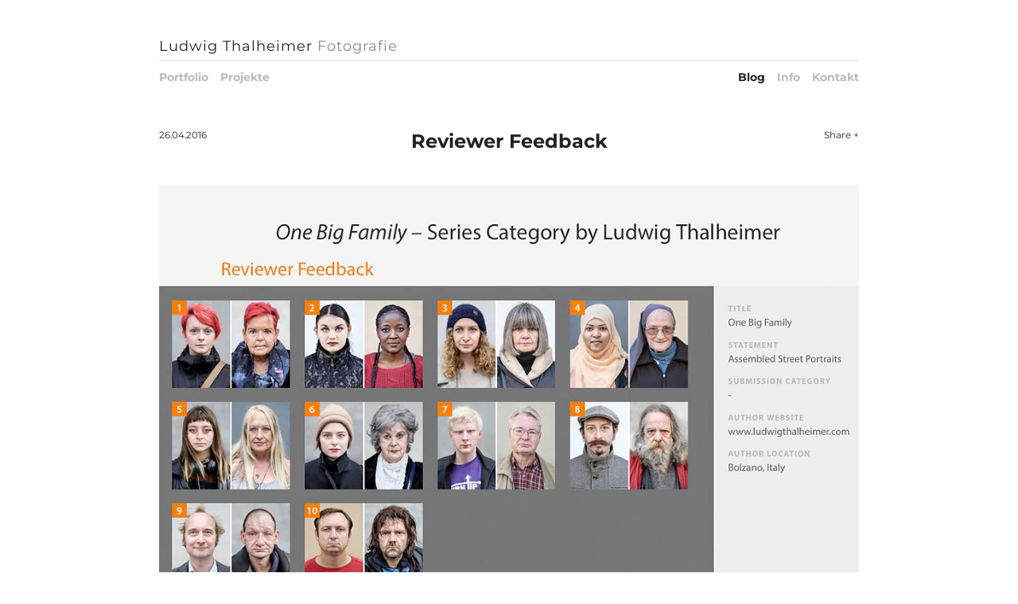

--- FILE ---
content_type: text/html; charset=UTF-8
request_url: https://ludwigthalheimer.com/essays/2016/04/reviewer-feedback/
body_size: 4327
content:
<!DOCTYPE html>
<html class="k-source-essay k-lens-essay">
<head>
	<meta charset="utf-8">
	<meta http-equiv="X-UA-Compatible" content="IE=edge,chrome=1">
	<meta name="viewport" content="width=device-width, initial-scale=1, minimum-scale=1, maximum-scale=1, minimal-ui">
	<!--ICONS -->
	<link rel="apple-touch-icon-precomposed" sizes="152x152" href="https://www.ludwigthalheimer.com/lth_152x152.png">
	<link rel="apple-touch-icon-precomposed" sizes="144x144" href="https://www.ludwigthalheimer.com/lth_144x144.png">
	<link rel="apple-touch-icon-precomposed" sizes="120x120" href="https://www.ludwigthalheimer.com/lth_120x120.png">
	<link rel="apple-touch-icon-precomposed" sizes="114x114" href="https://www.ludwigthalheimer.com/lth_114x114.png">
	<link rel="apple-touch-icon-precomposed" sizes="72x72" href="https://www.ludwigthalheimer.com/lth_72x72.png">
	<link rel="apple-touch-icon-precomposed" href="https://www.ludwigthalheimer.com/lth_57x57.png">
	<link rel="icon" href="https://www.ludwigthalheimer.com/favicon.ico">
	
	<meta name="description" content="Soeben erhalte ich das Reviewer Feedback zu meinem Beitrag bei den LensCulture Portrait Awards 2016 …" />
	<meta name="author" content="Ludwig Thalheimer" />
	<meta name="keywords" content="Ludwig Thalheimer, photography, photographer, Fotograf, fotografo, Fotografie, fotografia, portfolio, reportage, portrait, poträt, ritratto" />

	<link rel="stylesheet" type="text/css" href="/ludwigthalheimer/koken/app/site/themes/common/css/reset.css?0.22.24" />
	<link rel="stylesheet" type="text/css" href="/ludwigthalheimer/koken/storage/themes/elementary_LT/css/kicons.css" />
	<link rel="stylesheet" type="text/css" href="/ludwigthalheimer/koken/storage/themes/elementary_LT/css/kshare.css" />
	<link id="koken_settings_css_link" rel="stylesheet" type="text/css" href="/ludwigthalheimer/koken/settings.css.lens" /><link rel="stylesheet" href="/ludwigthalheimer/koken/storage/plugins/image-protector-8aad8046-67d9-2d65-cd95-c4e51b775923/plugin.css" type="text/css" />
	<link rel="canonical" href="https://ludwigthalheimer.com/ludwigthalheimer/koken/essays/2016/04/reviewer-feedback/">
	<title>Reviewer Feedback - Ludwig Thalheimer</title>
	<meta property="og:site_name" content="Ludwig Thalheimer <strong>Fotografie</strong>" />
	<meta property="og:title" content="Reviewer Feedback" />
	<meta property="og:description" content="Soeben erhalte ich das Reviewer Feedback zu meinem Beitrag bei den LensCulture Portrait Awards 2016 …" />
	<meta property="og:url" content="https://ludwigthalheimer.com/ludwigthalheimer/koken/essays/2016/04/reviewer-feedback/" />
	<meta property="og:type" content="website" />
	<meta property="og:image" content="https://ludwigthalheimer.com/ludwigthalheimer/koken/storage/cache/images/custom/20160426-Feedback-sv3-2-jpg/medium_large.1470726895.jpg" />
	<meta property="og:image:width" content="800" />
	<meta property="og:image:height" content="534" />
	<meta name="medium" content="article" />
	<meta name="twitter:card" content="summary_large_image" />
	<meta name="twitter:site" content="@LuThalheimer" />
	<meta name="twitter:creator" content="@LuThalheimer" />
	<meta name="twitter:image" content="https://ludwigthalheimer.com/ludwigthalheimer/koken/storage/cache/images/custom/20160426-Feedback-sv3-2-jpg/medium_large.1470726895.jpg" />

	<!--[if IE]>
	<script src="/ludwigthalheimer/koken/app/site/themes/common/js/html5shiv.js"></script>
	<![endif]-->
	<meta name="generator" content="Koken 0.22.24" />
	<meta name="theme" content="Elementary LT 1.4.11" />
	<link href="/ludwigthalheimer/koken/app/site/themes/common/css/mediaelement/mediaelementplayer.css?0.22.24" rel="stylesheet">

	<script src="//ajax.googleapis.com/ajax/libs/jquery/1.12.4/jquery.min.js"></script>
	<script>window.jQuery || document.write('<script src="/ludwigthalheimer/koken/app/site/themes/common/js/jquery.min.js"><\/script>')</script>
	<script src="/ludwigthalheimer/koken/koken.js?0.22.24"></script>
	<script>$K.location = $.extend($K.location, {"here":"\/essays\/2016\/04\/reviewer-feedback\/","parameters":{"page":1,"url":"\/essays\/2016\/04\/reviewer-feedback\/"},"page_class":"k-source-essay k-lens-essay"});</script>
	<link rel="alternate" type="application/atom+xml" title="Ludwig Thalheimer <strong>Fotografie</strong>: All uploads" href="/ludwigthalheimer/koken/feed/content/recent.rss" />
	<link rel="alternate" type="application/atom+xml" title="Ludwig Thalheimer <strong>Fotografie</strong>: Essays" href="/ludwigthalheimer/koken/feed/essays/recent.rss" />
	<link rel="alternate" type="application/atom+xml" title="Ludwig Thalheimer <strong>Fotografie</strong>: Timeline" href="/ludwigthalheimer/koken/feed/timeline/recent.rss" />
<script type="text/javascript">// <![CDATA[
	// Set to the same value as the web property used on the site
	var gaProperty = 'UA-54446880-1';
	 
	// Disable tracking if the opt-out cookie exists.
	var disableStr = 'ga-disable-' + gaProperty;
	if (document.cookie.indexOf(disableStr + '=true') > -1) {
	  window[disableStr] = true;
	}
	 
	// Opt-out function
	function gaOptout() {
	  document.cookie = disableStr + '=true; expires=Thu, 31 Dec 2099 23:59:59 UTC; path=/';
	  window[disableStr] = true;
	}
	</script>
<script src="/ludwigthalheimer/koken/storage/themes/elementary_LT/js/init.js"></script>
<script type="text/javascript">
	var _gaq = _gaq || [];
	_gaq.push(['_setAccount', 'UA-54446880-1']);
 	_gaq.push(['_trackPageview']);
 	_gaq.push(['_anonymizeIP', true]);
 	(function() {
	var ga = document.createElement('script'); ga.type = 'text/javascript'; ga.async = true;
	ga.src = ('https:' == document.location.protocol ? 'https://ssl' : 'http://www') + '.google-analytics.com/ga.js';
	var s = document.getElementsByTagName('script')[0]; s.parentNode.insertBefore(ga, s);
 	})();
	// For themes that use pjax or turbolinks
	$(window).on('page:change pjax:success', function() {
	_gaq.push(['_trackPageview']);
	});
</script>
</head>
<body class="k-source-essay k-lens-essay">

	<div id="wrapper">
	<div id="container">
	<header class="top">
	<h1><a href="/ludwigthalheimer/koken/" data-koken-internal>Ludwig Thalheimer <strong>Fotografie</strong></a></h1>
	</header>
	<div id="navbar" class="clearfix">
	<nav id="main">
	<ul class="k-nav-list k-nav-root "><li><a data-koken-internal title="Portfolio" href="/ludwigthalheimer/koken/">Portfolio</a></li><li><a data-koken-internal title="Projekte" href="/ludwigthalheimer/koken/sets/projekte/">Projekte</a></li></ul>	</nav>
	<nav id="secondary" >
	<ul class="k-nav-list k-nav-root "><li><a class="k-nav-current" data-koken-internal title="Blog" href="/ludwigthalheimer/koken/essays/">Blog</a></li><li><a data-koken-internal title="Info" href="/ludwigthalheimer/koken/pages/biografie/">Info</a></li><li><a data-koken-internal title="Kontakt" href="/ludwigthalheimer/koken/pages/kontakt/">Kontakt</a></li></ul>	</nav>
	</div>

<div id="layout">
	
	
	<div class="ccol">
	<article>
	<header class="content">
	
	<div class="right">
	<span class="wrap last share">
	    <div class="share_content">
<span class="share_button">Share</span>
<div class="kshare">
	<input type="text" class="kshare-input" value="https://ludwigthalheimer.com/ludwigthalheimer/koken/essays/2016/04/reviewer-feedback/" />
	<ul class="kshare-items">
	<li>
    	<a href="https://twitter.com/intent/tweet?text=Reviewer+Feedback&url=https%3A%2F%2Fludwigthalheimer.com%2Fludwigthalheimer%2Fkoken%2Fessays%2F2016%2F04%2Freviewer-feedback%2F&via=LuThalheimer" class="share-twitter" title="Share Reviewer+Feedback on Twitter"><i class="kicon-twitter"></i></a>
    	</li>
    	<li>
   	 <a href="https://www.facebook.com/sharer.php?u=https%3A%2F%2Fludwigthalheimer.com%2Fludwigthalheimer%2Fkoken%2Fessays%2F2016%2F04%2Freviewer-feedback%2F" class="share-facebook" title="Share Reviewer+Feedback on Facebook"><i class="kicon-facebook"></i></a>
   	</li>
   	<li>
    	<a href="http://pinterest.com/pin/create/button/?url=https%3A%2F%2Fludwigthalheimer.com%2Fludwigthalheimer%2Fkoken%2Fessays%2F2016%2F04%2Freviewer-feedback%2F" class="share-pinterest" title="Share Reviewer+Feedback on Pinterest"><i class="kicon-pinterest"></i></a>
    	</li>
    	<li>
    	<a href="http://www.tumblr.com/share/photo?source=https%3A%2F%2Fludwigthalheimer.com%2Fludwigthalheimer%2Fkoken%2Fstorage%2Fcache%2Fimages%2Fcustom%2F20160426-Feedback-sv3-2-jpg%2Fmedium_large.1470726895.jpg&caption=%3Cp%3E%3Cstrong%3E%3Ca href=&quot;https%3A%2F%2Fludwigthalheimer.com%2Fludwigthalheimer%2Fkoken%2Fessays%2F2016%2F04%2Freviewer-feedback%2F&quot; title=&quot;Reviewer+Feedback&quot;%3EReviewer+Feedback%3C/a%3E%3C%2Fstrong%3E%3C%2Fp%3E%3Cp%3ESoeben+erhalte+ich+das+Reviewer+Feedback+zu+meinem+Beitrag+bei+den+LensCulture+Portrait+Awards+2016+%E2%80%A6%3C%2Fp%3E&click_thru=https%3A%2F%2Fludwigthalheimer.com%2Fludwigthalheimer%2Fkoken%2Fessays%2F2016%2F04%2Freviewer-feedback%2F" class="share-tumblr" title="Share Reviewer+Feedback on Tumblr"><i class="kicon-tumblr"></i></a>
    	</li>
    	<li>
    	<a href="https://plus.google.com/share?url=https%3A%2F%2Fludwigthalheimer.com%2Fludwigthalheimer%2Fkoken%2Fessays%2F2016%2F04%2Freviewer-feedback%2F" class="share-google" title="Share Reviewer+Feedback on Google+"><i class="kicon-gplus"></i></a>
    	</li>
    </ul>
</div>
</div>
	</span>
	</div>
	
	<span class="wrap first">
	<time datetime="2016-04-26T20:00:00+02:00" >
	26.04.2016
</time>
	</span>
	
	</header>
	<h2 class="essay_title">
	<a href="/ludwigthalheimer/koken/essays/2016/04/reviewer-feedback/" class="k-nav-current" title="View Reviewer Feedback" data-koken-internal>Reviewer Feedback</a>
	</h2>
	<figure class="k-content-embed">
	<div class="k-content">
	<noscript>
	<img width="100%" alt="20160426-Feedback-sv3-2.jpg" data-lazy-fade="400" class="k-lazy-loading" src="https://ludwigthalheimer.com/ludwigthalheimer/koken/storage/cache/images/custom/20160426-Feedback-sv3-2-jpg/large.1470726895.jpg" />
</noscript>
<img data-alt="20160426-Feedback-sv3-2.jpg" data-lazy-fade="400" class="k-lazy-loading" data-visibility="" data-respond-to="width" data-presets="tiny,60,40 small,100,67 medium,480,320 medium_large,800,534 large,1000,667 xlarge,1000,667 huge,1000,667" data-base="/ludwigthalheimer/koken/storage/cache/images/custom/20160426-Feedback-sv3-2-jpg/" data-extension="1470726895.jpg"/>
	
	</div>
	</figure><p class="">Soeben erhalte ich das Reviewer Feedback zu meinem Beitrag bei den LensCulture Portrait Awards 2016 / <i style="font-size: 1em;">Ho appena ricevuto il feedback sulla mia partecipazione ai LensCulture Portrait Awards 2016:</i></p><p class=""><i><br>Hello Ludwig. It is a pleasure to review “One Big Family.” This is a witty and well done set of street portraits. Your aesthetic is clean, consistent and quite beautiful. Your concept is intriguing and really solid.
I have a few comments and suggestions:
Your idea is very evident to me. I like it a lot. There are some outstanding subtleties in this project (please see my paragraph below). I personally believe those subtleties resonate well upon a good viewing. However, since reviewers in these contests are looking at thousands of photos, I recommend offering them a little more information in the statement to help lead them to your idea quicker. I’m not suggesting you offer too much, but enough so that they can make the connections you are seeking.
Once you lay the groundwork for your concept (the relationship between the subjects in the left and right pane), I would recommend really challenging - as in looking further for these beautiful and odd connections that really tie us together into “one big family”- the connections between the left and right people. For example, I love 2 and 4 because you are creating connections across race and religious identities. Perhaps you are doing a little bit of a crossover of class/wealth in 9 and 10. I like those a lot too. Of course you are doing age too.
I even like the diptychs where I can’t see the connection between the two subjects. For example, 3. I don’t get that one. But I like that I don’t get it because it makes me feel like there is something that I am not able to see but that is probably there (since you have succeeded so well in the others). That’s a fascinating concept and a nice idea to pepper in throughout the larger series (as in, when you complete this series and it is made up of 20+ images... I’m guessing).
Also, I would mention somewhere in your statement or captions how you would exhibit these works. Are they prints? If so, what size? What are they printed on? i.e. digital inkjet on photo rag, or something to that effect. If you do this, you will give jurors a better sense of how they can envision this work in their world... and even if you don’t win a contest you may get interested curators or galleries to pursue your work.
I recommend continuing this body of work and once you have 15-20 of these images you could consider attending some of the portfolio reviews I have listed below. This type of work is perfect for galleries and museums. Also, not sure if you are interested in commercial/advertising work, but I recommend showing your work around in this capacity too (if you aren’t already). I also recommend considering making a small book of these images. There are many on demand publishing websites that could help you produce a really nice book.
It was a pleasure to review your images; they are excellent. Best of luck!</i><br></p>
	<div class="meta">
	
	
</div>

</article>
	<div class="paginate">
	<span class="fright">
	<a href="/ludwigthalheimer/koken/essays/2016/04/bild-der-woche/" class="paginate rarr" title="Read Bild der Woche" data-koken-internal>Bild der Woche</a>
	</span>
	<a href="/ludwigthalheimer/koken/essays/2016/03/in-skopje/" class="paginate larr" title="Read In Skopje" data-koken-internal>In Skopje</a>
	</div>
	
	<div id="kdiscuss">
	
	</div>
	
	</div>
	
</div>
<script src="/ludwigthalheimer/koken/app/site/themes/common/js/sharelite.js?0.22.24"></script>
	</div>	<!-- close container -->
	</div>	<!-- close wrapper -->
	<footer class="bot">
	
	<div id="copyright">
	© Ludwig Thalheimer	</div>
	<nav id="footer">
	<ul class="k-nav-list k-nav-root "><li><a data-koken-internal title="Impressum" href="/ludwigthalheimer/koken/pages/impressum/">Impressum</a></li></ul>	</nav>

	</footer>
	<script src="/ludwigthalheimer/koken/app/site/themes/common/js/share.js?0.22.24"></script>
	<a href="#" id="toTop"></a>
<script src="/ludwigthalheimer/koken/storage/plugins/image-protector-8aad8046-67d9-2d65-cd95-c4e51b775923/plugin.js"></script>
<script type="text/javascript">ImageProtect({
	size: '480',
	states: {
	menu: '1',
	overlay: '1',
	visibility: '1'
	},
	menu: {
	copyright: {
	message: 'Ludwig Thalheimer',
	prepend: '1'
	},
	message: 'Die Inhalte und Werke auf diesen Seiten unterliegen dem Urheberrecht. Falls Sie Bilder redaktionell oder kommerziell nutzen möchten, kontaktieren Sie mich bitte unter: thalheimer@lupe.it',
	size: 11
	},
	theme: 'auto',
	shadow: '1',
	radius: '1',
	pinterest: ''
});</script></body>
</html>


--- FILE ---
content_type: text/css;charset=UTF-8
request_url: https://ludwigthalheimer.com/ludwigthalheimer/koken/settings.css.lens
body_size: 6250
content:
/*
Title:			Elementary Theme LT
Author:			Sebastian Ross

/* GENERAL STYLES
----------------------------------------------- */

@font-face {
  font-family: 'Montserrat';
  src: url('/ludwigthalheimer/koken/storage/themes/elementary_LT/font/Montserrat-Regular.ttf');
  font-weight: normal;
  font-style: normal;
}

@font-face {
  font-family: 'Montserrat';
  src: url('/ludwigthalheimer/koken/storage/themes/elementary_LT/font/Montserrat-Bold.ttf');
  font-weight: bold;
  font-style: normal;
}

@font-face {
  font-family: 'Merriweather';
  src: url('/ludwigthalheimer/koken/storage/themes/elementary_LT/font/Merriweather-Regular.ttf');
  font-weight: normal;
  font-style: normal;
}


html, body {
  height: 100%;
}

html {
	font-size:87.5%; /* 14 */
}

body {
	line-height:1.5; /* 21 */
	background:#ffffff;
	color:#424242;
	text-align:center;
	text-rendering:optimizeLegibility;
	-webkit-font-smoothing: subpixel-antialiased;
	-webkit-text-size-adjust: 100%;
	font-family: 'Merriweather', Helvetica, Arial, sans-serif;
	-webkit-font-smoothing: antialiased;
	-moz-osx-font-smoothing: grayscale;
}


.clearfix:after {
    visibility: hidden;
    display: block;
    content: "";
    clear: both;
    height: 0;
}
* html .clearfix             { zoom: 1; } /* IE6 */
*:first-child+html .clearfix { zoom: 1; } /* IE7 */

img {
	-ms-interpolation-mode: bicubic;
	vertical-align: bottom;
}

.logo {

}

img.custom_logo {
	max-width:100%;
	height:auto;
}

.hide { display: none; }
.clear { clear: both; }
.fright { float:right; }

hr {
	clear: both;
	border:0;
	height:1px;
	background:#dedede;
	margin-bottom:1.6364rem;
}


/* ----- LINKS ----- */

a, a:link, a:visited {
	text-decoration:none;
	color:#222222;
	-webkit-transition:color 200ms linear;
	-moz-transition:color 200ms linear;
	transition:color 200ms linear;
	
	
	
}

a:hover {
	color:#222222;
}

a.disabled, a.disabled:hover {
	cursor:default;
	text-decoration:none;
	color:#424242;
}

/* to forcefully use root color */
a.norm {
	color:#222222 !important;
}

a.tag {
	display:inline-block;
	border:1px solid #dedede;
	padding:0 5px;
	margin:0 1px 7px 0;
	-webkit-transition:color 200ms linear, border-color 200ms linear;
	-moz-transition:color 200ms linear, border-color 200ms linear;
	transition:color 200ms linear, border-color 200ms linear;
}

a.tag:before {
	content:"#";
}

a.tag:hover {
	border-color:#222222;
}

a.paginate.disabled {
	opacity:0;
}

p a{
	border-bottom: 2px solid #dedede;
	border-left: 2px solid transparent;
	border-right: 2px solid transparent;
	background: transparent;
}

p a:hover{
	background: #dedede;
	border: 2px solid #dedede;
	border-top: 4px solid #dedede;
}


.rarr:after {
	content:" ›";
}

.larr:before {
	content:"‹ ";
}


/* ----- HEADERS ----- */

h1,h2,h3,h4,h5,h6 {
	font-family: 'Montserrat', Helvetica, Arial, sans-serif;
	font-weight:bold;
	color:#222222;
}

h1 a,h2 a,h3 a,h4 a,h5 a,h6 a {
	
	font-weight:bold;
	color:inherit;
}

h1 {
	/* 18 */
	font-size:1.285rem;
	line-height:1.166rem;
}

h2 {
	/* 16 */
	font-size:1.142rem;
	line-height:1.313rem;
	margin-bottom:1.313rem;
	margin-top:1.313rem;
}

h3 {
	/* 14 */
	font-size:1rem;
	line-height:1.5rem;
	margin:1rem 0;
}

h3 a span {
	color:#424242;
	font-weight:normal;
}

h4 {
	/* 13 */
	font-size:.929rem;
	line-height:1.615rem;
	margin:1rem 0 0.6rem;
}

h5 {
	/* 12 */
	font-size:.875rem;
	line-height:1.75rem;
}

h6 {
	/* 11 */
	font-size:.786rem;
	line-height:1.909rem;
}

span.tagline {
	display:block;
	margin-bottom:4px;
	font-size:.857rem;
}

h3.tag:before, h4.tag:before {
	content:"#";
}

/* ----- GENERAL TEXT ----- */

p {
	margin-bottom:1rem;
}

em {
	font-style:italic;
}

b, strong { font-weight:bold; }
em, i { font-style:italic; }

blockquote {
	color:#color_bq;
	border-bottom: 1px solid #dedede;
	border-top: 1px solid #dedede;
	padding:10px 25px;
	margin-bottom:1.5em;
	font-style:italic;
}

blockquote p {
	margin-bottom:0;
}

ol.inline-links li {
	float:left;
}

ol.inline-links.tags li {
	margin:0 5px 2px 0;
}

p.t-caption {
	margin-bottom:0;
	overflow:hidden;
	white-space: nowrap;
	text-overflow:ellipsis;
}

p.meta-links {
	font-size:.875rem;
}

p.meta-links, p.meta-links a:link, p.meta-links a:visited {
	color:#868686;
}

p.meta-links a:hover {
	color:#222222;
}

img.k-lazy-loading {
	background: url(/ludwigthalheimer/koken/storage/themes/elementary_LT/css/white/spinner.gif) center center no-repeat;
	background: url(/ludwigthalheimer/koken/storage/themes/elementary_LT/css/img/light_spinner.gif) center center no-repeat;
}

section {
	display:block;
	clear:both;
}

.filter_count {
	color:#424242;
	font-weight:normal;
	font-size:.786rem;
}

.filter_count a, .filter_count a:link {
	color:#424242;
	font-weight:normal;
}

.filter_count a:hover {
	color:#222222;
}

/* HEADER (GLOBAL)
----------------------------------------------- */

header.top {
	width:100%;
	margin:0;
	position:relative;
}

header.top h1 {
	margin-bottom:0;
	font-size:18px;
	font-weight:400;
	letter-spacing: 1px;
	line-height: 2;
}

header.top h1 a:link, header.top h1 a:visited, header.top h1 a:active {
	color:inherit;
	font-weight:inherit;
}

header.top span.tagline {
	display:block;
}

header.content {
	font-weight:normal;
	font-size:0.84rem;
	
	margin-bottom:1.4rem;
}
header.content .right {
	float:right;
	display:block;
}
header.content ul.social-links {
	margin:-3px 0 0 0 !important;
	padding:0 !important;
}
header.content ul.social-links a {
	font-size:12px;
}
header.content a {
	color:inherit;
}
header.content a:hover {
	color:#222222;
}
header.content a.disabled:hover {
	color:inherit;
}
header.content span.edge_right {
	border-right:1px solid #dedede;
	padding-right:2px;
	display:inline-block;
}
header.content span.edge_left {
	border-left:1px solid #dedede;
	padding-left:2px;
	display:inline-block;
}
header.content span.wrap {
	padding:0 6px 6px;
	display:inline-block;
}
header.content span.wrap.first {
	padding-left:0;
}
header.content span.wrap.first.featured {
	padding-left:6px;
}
header.content span.wrap.last {
	padding-right:0;
}

header.content ul.detail-nav li {
	display:inline-block;
}

/* used for page headers */
header.page {
	
}

/* TOP NAV
----------------------------------------------- */

nav{
	font-family: 'Montserrat', Helvetica, Arial, sans-serif;
	font-weight: 400;

}

#navbar{
	width: 100%;
	border-top:1px solid #dedede;
}

nav#main {
	width:auto;
	float: left;
	margin:0;
	padding:0.6em 0;
	
}

nav#main ul li {
	display:inline-block;
	list-style:none;
	line-height:1.8;
	margin-right:15px;
}

nav#main ul.k-nav-root li{
	position: relative;
}

nav#main ul.k-nav-root li ul{
	position: absolute;
	top: 24px;
	left: 0px;
	color: pink;
	width: 480px;
}


nav#main ul li:last-child { margin-right:0; }

nav#main a, nav#main a:link, nav#main a:visited {
	color:#bbbbbb;
	font-weight:bold;
}

nav#main a:hover {
	color:#222222;
}

nav#main a.k-nav-current {
	
	color:#222222;
}

/* SECONDARY NAV
----------------------------------------------- */

nav#secondary {
	width:auto;
	float: right;
	margin:0 ;
	padding:0.6em 0;
	
}

nav#secondary ul li {
	display:inline-block;
	list-style:none;
	line-height:1.8;
	margin-right:15px;
}

nav#secondary ul li:last-child { margin-right:0; }

nav#secondary a, nav#secondary a:link, nav#secondary a:visited {
	font-weight:bold;
	color:#bbbbbb;
}

nav#secondary a:hover {
	color:#222222;
}

nav#secondary a.k-nav-current {
	
	color:#222222;
}


div#crumbs {
	color:#424242;
	margin-bottom:2rem;
}

div#crumbs a {
	font-size:.857rem;
	color:#424242;
}

div#crumbs a:hover {
	color:#222222;
}

/* FOOTER (GLOBAL)
----------------------------------------------- */



footer.bot {
	height: 50px; 
	width: 880px;
	
	-webkit-box-sizing: border-box; /* Safari/Chrome, other WebKit */
	-moz-box-sizing: border-box;    /* Firefox, other Gecko */
	box-sizing: border-box;         /* Opera/IE 8+ */

  	margin: 0 auto;
  	margin-top: -50px; 
	padding:5px 0;
	
	border-top:1px solid #dedede;
	font-size:.857rem;
	clear: both;
}

footer.bot ul {
	margin:0 0 1rem 0;
}

footer.bot li {
	display:inline-block;
	margin:0 10px 0 0;
}



#copyright{
	float: left;
	font-family: 'Montserrat', Helvetica, Arial, sans-serif;
	
}

nav#footer{
	float: right;
	text-align: right
}

nav#footer li{
	margin: 0 0 0 10px;
}


nav#footer .k-nav-list li a{
	color:#bbbbbb;
		
}

nav#footer .k-nav-list li a:hover{
	color:#222222;
}

nav#footer .k-nav-list li a.k-nav-current{
	color:#222222;
}




/* PAGE STRUCTURE
----------------------------------------------- */
article{
	margin-top: 42px;
		
}

article b{
	font-family: 'Montserrat', Helvetica, Arial, sans-serif;
	font-size: 1.25em;
	font-weight: normal;
}

.head_title{
	margin-top: 42px;
}

.essay_title{
	
	text-align:center;

}

h2.essay_title{
    font-size: 24px;
}

#wrapper{
	width: 100%;
	height: auto;
    min-height: 100%;
}

#container {
	width: 880px;
	height: auto;
	min-height: 100%;
		
	-webkit-box-sizing: border-box; /* Safari/Chrome, other WebKit */
	-moz-box-sizing: border-box;    /* Firefox, other Gecko */
	box-sizing: border-box;         /* Opera/IE 8+ */
    
	margin:0 auto;
	  /* equal to footer height */
	
	
	padding-top: 40px;
	padding-bottom: 50px;
    
	text-align:left;
	
	
}

#container:after {
    content: ".";
	display: block;
	height: 0;
	clear: both;
	visibility: hidden;
}




.head {
	position:relative;
	float:left;
	width:100%;
	margin-bottom:1rem;
	clear:both;
}

.head h2 {
	display:inline-block;
	margin:0 5px 0 0;
	
}

.head_title h2{
	font-size: 24px;
	
}

.head p:first-child {
	margin-top:2rem;
}

.head section {
	margin:0 0 24px 0;
}

.head div.notes {
	float:right;
	width:176px;
}

.head div.text {
	font-size:0.750rem;
	width:620px;
}

.head.lcol {
	width:650px;
}

.head.lcol h2 {
	width:570px;
}

.head.mcol {
	width:645px;
}

ul.block_list {
	display:block;
}

ul.block_list li {
	display:block;
	margin-bottom:1rem;
	width:100%;
}

#album_description{
	margin-bottom: 2em;
}

#album_description p{
	max-width: 720px;
}

/* ----- LAYOUT: TWO COL ----- */


#hero{
	margin-top: 24px;
	margin-bottom: 3rem;
	background-color: #eaeaea;
}

div#twocol {
	float:left;
}

div.mcol {
	width:645px;
	float:left;
	margin-right:35px;
}

div.rcol {
	float:left;
	width:200px;
}

div.rcol section {
	margin-bottom:1rem;
	display:block;
}

div#twocol hr:last-child {
	display:none;
}

aside {
	font-size:87%;
}

aside section h4 {
	margin-top:0;
	margin-bottom:0.5rem;
}

aside section h4 span {
	color:#424242;
	font-weight:normal;
}

/* bring it back to thumbnails */
aside .thumb + h4 {
	margin-top:1rem;
}

aside section p:last-child {
	margin-bottom:0;
}

aside header.content {
	margin-top:2rem;
}

aside section:first-child header.content {
	margin-top:0;
}

/* ----- LAYOUT: TWO COL ESSAYS ----- */

div#twocol article {
	float:left;
	width:100%;
	margin-bottom:1.6364rem;
}

div#twocol article div.mcol {
	float:left;
}

div#twocol article div.rcol {
	float:left;
	width:200px;
	margin-left:30px;
}

div#twocol article div.lcol {
	float:left;
	width:200px;
	margin-right:30px;
	font-size:.857rem;
}

body.k-source-essay div#twocol article {
	margin-bottom:0;
}

aside a:link,
aside a:visited,
aside a:active {
	color:inherit;
}

aside a.norm:link,
aside a.norm:visited,
aside a.norm:active {
	color:#222222;
}

aside a:hover {
	color:#222222;
}

/* Triple column Layout */


.tricol {
	width:270px;
	display:inline-block;
	vertical-align:top;
	margin:0 30px 2em 0;
	
}

.tricol:nth-child(3n) { margin-right:0; }
	
.tricol h2{
	font-size: 17.5px;
	margin-bottom: 12px;
}	



/* CONTENT
----------------------------------------------- */

.content_image{
	position: relative;
	width: auto;
	display: inline-block;
}

/* Prev next overlay */
.prev_next_overlay{
	position: absolute;
	top: 0px;
	left: 0px;
	width: 100%;
	height: 100%;
	z-index: 1001;
	pointer-events: none;
}

.prev_next{
	height: 100%;
	width: 25%;
	
	font-size: 0;
	text-indent: -3000;
	
	pointer-events: all;
	background-color: transparent;

}

.prev_arrow{
	float: left;
	
}
.prev_arrow:hover{
	background-image: url(/ludwigthalheimer/koken/storage/themes/elementary_LT/css/img/arrow_left.png);
	background-repeat: no-repeat;
	background-position: 10% center;
	/*background-color:rgba(0,0,0,0.1);*/
}
.next_arrow{
	float: right;
	
}
.next_arrow:hover{
	background-image: url(/ludwigthalheimer/koken/storage/themes/elementary_LT/css/img/arrow_right.png);
	background-repeat: no-repeat;
	background-position: 90% center;
	/* background-color:rgba(255,255,255,0.1);*/
}

ol.thumbs {
	clear:left;
	float:left;
}

ol.thumbs li {
	width:270px;
	display:inline-block;
	vertical-align:top;
	margin:0 30px 2em 0;
	
}
ol.thumbs li {
	
	opacity: 1;
	-webkit-transition: opacity .15s ease-in-out;
    -moz-transition: opacity .15s ease-in-out;
    -ms-transition: opacity .15s ease-in-out;
    -o-transition: opacity .15s ease-in-out;
    transition: opacity .15s ease-in-out;
}

ol.thumbs li:hover{
	opacity: 0.75;
	
}

ol.thumbs li:nth-child(3n) { margin-right:0; }

ol.thumbs li a.thumb {
	display:block;
	text-align:center;
	margin-bottom:0.5rem;
	background-color: #eaeaea;
}
.thumb img{
	display: block;
}
ol.thumbs li p {
	font-size:.929rem;
	margin:0;
}

ol.thumbs li time {
	display:block;
	margin-top:1rem;
	margin-bottom:-1rem;
	font-size:.786rem;
	line-height:1.909rem;
}

/* ----- ALBUM DETAIL ----- */

div.ad-meta {
	font-size: .857rem;
}

div.ad-meta div {
	display:inline-block;
	margin:0 2rem 1.6364rem 0;
}

div.ad-meta h6 {
	margin-bottom:4px;
}

div.ad-meta a:link,
div.ad-meta a:visited,
div.ad-meta a:active {
	color:inherit;
}

div.ad-meta a:hover {
	color:#222222;
}

/* ----- CONTENT.LENS ----- */

div#twocol div.mcol div.content {
	text-align: left;
	margin-bottom:1.6364rem;
}

body.k-source-content a.mag {
	cursor: url(/ludwigthalheimer/koken/storage/themes/elementary_LT/css/img/magnify.cur), -moz-zoom-in;
}

body.k-source-content a.mag + p:first-child {
	margin-top:2rem;
}


section.view-album{
	margin-right: -10px;
	padding-left: 8px;
}
ol.thumb-strip {
	list-style:none;
	margin-bottom:1em;
	
}

ol.thumb-strip li {
	display:inline-block;
	margin:0 3px 6px 0;
	width:60px;
}

ol.thumb-strip li:last-child {
	margin-right:0;
}

ol.thumb-strip li img {
	-khtml-opacity: 0.2 !important;
	-moz-opacity: 0.2 !important;
	opacity:0.2 !important;
	-webkit-transition:opacity 300ms linear;
	-moz-transition:opacity 300ms linear;
	transition:opacity 300ms linear;
}

ol.thumb-strip li img.current, ol.thumb-strip li img:hover {
	-khtml-opacity: 1 !important;
	-moz-opacity: 1 !important;
	opacity:1 !important;
}

ol.data {
	overflow:auto;
}

ol.data li {
	clear:left;
	float:left;
	margin-bottom:2px;
}

ol.data li span.label {
	display:block;
	float:left;
	width:80px;
	margin-right:5px;
}

ol.data li span.value {
	float:left;
	display:block;
	width:115px;
}

img.content_main {
	max-height:700px;
	
}

/* ----- ESSAYS ----- */


#featured_essays{
	padding-top: 30px;
	padding-bottom: 40px;
	border-top: 1px solid #dedede;
	
	text-align: center;
}

.bloglink{
	display: inline-block;
	
	margin: 0 auto;
	margin-top: -30px;
	text-align: center;
}

#featured_essays article.tricol{
	border-bottom: none;
	text-align: left;
}

time, .share_button, .paginate{
	font-family: 'Montserrat', Helvetica, Arial, sans-serif;
	color:#222222;
}

body.k-source-essay .k-content {
	margin-bottom:20px;
	margin: 0 auto;
	background-color: #eaeaea;
}

body.k-source-essay p{
	width: 75%;
	margin: 0 auto;
	margin-bottom: 1rem;
}

body.k-source-essay .essay_title{
	
	max-width: 75%;
	margin: 0 auto;
	margin-top: -40px;
	margin-bottom: 40px;
	
	line-height: 1.2em;
}

/* --- ESSAY LIST --- */

article.tricol{
	
	border-bottom: 1px solid #dedede;
	padding-bottom: 42px;
}

article.tricol .k-content-embed {
	margin-bottom:1.6364em;
	margin: 0 auto;
	background-color: #eaeaea;
}



article.tricol img{
	display: block;
	width: 100%;
	height: auto;
	
}

article.tricol .featured_image{
	display: block;
	background-color: #eaeaea;
	margin-bottom: 16px;
	
	max-height: 173px;
}


/* --- ESSAY SINGLE --- */

body.k-source-essay article{
		
}

.readmore{
	text-align:center;
	display: block;
	padding-top: 1em;
}

article hr {
	clear:left;
	height:0;
	border:0;
	padding:0;
	margin:0;
}

article header {
	margin-bottom:2em;
}

article header h2 {
	margin-top:1em;
}

article b{
	color: #000;
}
article p, article ul, article ol {
	margin-bottom: 1rem;
}

article ul {
	list-style:disc;
	list-style-position: inside;
}

article ol {
	list-style:decimal;
	list-style-position: inside;
}

.k-content-embed {
	margin-bottom:1.6364em;
}

.k-content-text {
	padding:1em;
	margin:0 0 1em;
	font-size: .857em;
	background: transparent;
}

.k-content img {
	max-width:100%;
}

.k-content-title {
	margin:0 5px 0 0;
	display:block;
	color:#222222;
}

.k-content-caption {}

div.essay-entry {
  	margin-bottom: 2.76rem;
}

div.essay-head {
	margin-bottom: 1.636rem;
}

div.essay-entry h2 {
	margin:0;
}

div.essay-img {
	margin:0 0 1.636rem 0;
}

div.essay-img-caption {
	margin-top:0.6em;
}

aside h6 {
	margin-bottom:0.6em;
}

aside h6 span {
	font-weight:normal;
}

div.essay-pag {
	margin-top:4em;
}

div.essay-pag ul {
	list-style:none;
	display:table;
	width:100%;
}

div.essay-pag ul li {
	display:table-row;
}

div.essay-pag span.cell {
	display:table-cell;
	width:50%;
}

div.essay-pag span.cell.right {
	text-align:right;
}

/* ----- PAGINATION ----- */

div.paginate {
	float:left;
	clear:left;
	width:100%;
	text-align:left;
	position:relative;
	padding-top:1rem;
	margin-top:2rem;
	white-space: nowrap;
}

div.paginate ol {
	list-style:none;
	float:left;
}

div.paginate ol li {
	display:inline;
}

div.paginate a {
	padding:0 3px;
	font-weight:normal;
	color:inherit;
	font-size:0.85rem;
}

div.paginate a:first-child {
	padding-left:0;
}

div.paginate a.k-pagination-current {
	cursor:default;
	color:#222222;
	font-weight:bold;
}

div.paginate li.prev {
	padding-right:10px;
}

div.paginate li.next {
	padding-left:10px;
}

div.paginate ol.num li:last-child:after {
	content:none;
}

div.paginate span.count {
	font-size:0.750em;
	float:right;
	padding:1px 0;
}

/* ----- HOME ----- */

.k-source-index section, .k-source-index section hr {
	margin-bottom:1.313em;
}

#home-slideshow-text {
	margin-top:1.313em;
}

#home-slideshow-title {
	display:inline-block;
	margin:0;
	padding:0;
}

#home-slideshow-caption {
	font-size:0.857em;
}

#home-slideshow {
	position: relative;
}

#ss_spinner {
	background:#ffffff url(/ludwigthalheimer/koken/storage/themes/elementary_LT/css/white/spinner.gif) center center no-repeat;
	width:24px;
	height:24px;
	position:absolute;
	left:50%;
	top:50%;
	margin-left:-12px;
	margin-left-12px;
	z-index:999;
	opacity: 0;
	-webkit-transition: opacity 0.5s;
	-moz-transition: opacity 0.5s;
	-o-transition: opacity 0.5s;
	transition: opacity 0.5s;
}

#ss_spinner.loading {
	opacity: 1;
}

/* ----- ARCHIVES ----- */

body.k-source-archives section {
	clear:both;
	margin-bottom:2em;
	overflow:auto;
}

div.essay-previews ol {
	list-style:none;
}

div.essay-previews ol li {
	width:49%;
	display:inline-block;
	-moz-box-sizing: border-box;
    -webkit-box-sizing: border-box;
    box-sizing: border-box;
	vertical-align:top;
	padding:0 30px 1em 0;
	margin:0;
}

div.essay-previews ol li:last-child {
	padding-right:0;
}

div.essay-previews p {
	font-size:0.857rem;
}

div.essay-previews time {
	font-size:0.750rem;
}

/* ----- IMAGES ----- */

.bitcon:link, .bitcon:visited, .bitcon:hover, .bitcon:active {
	padding-left:18px;
	background-color:transparent;
	background-repeat:no-repeat;
	background-position:0 0;
}

a.icon {
	display:inline-block;
	background-color:transparent;
	background-position:0 50%;
	background-repeat:no-repeat;
	padding-left:12px;
	margin-right:2px;
}

/* ----- SOCIAL LINKS ----- */

.social-links li {
	display:inline-block;
}

.social-links li a:hover {
	text-decoration:none !important;
}

.social-links li a {
	font-size:13px;
	padding:0 1px;
}

.social-links li:first-child a {
	padding-left:0;
}

.social-links li:last-child a {
	padding-right:0;
}

.social-links li a.share-facebook {
	padding-left:2px;
}

.social-links li a.share-tumblr {
	padding-left:0px;
}

.social-links li a.share-google {
	padding-left:3px;
}

.share_button:after {
	content:" +";
}

.share_button:hover, .share_button.active {
	color:#222222;
}

/* ----- TAGS/CATS INDEX ----- */

ol.meta_list li h3, ol.meta_list li h4 {
	margin:0;
	padding:0;
	display:inline-block;
}

ol.meta_list li a {
	display:block;
	padding:0.75rem 0;
	width:100%;
	border-bottom:1px solid #dedede;
}

ol.meta_list li:first-child a {
	padding-top:0;
}

ol.meta_list li:last-child a {
	border-bottom:0;
}

ol.meta_list li span.count {
	float:right;
	font-size:.875rem;
	line-height:1.6rem;
}

ol.meta_list li a span.count {
	color:#424242;
}

ol.meta_list li a:hover span.count {
	color:#222222;
}

aside ol.meta_list li a {
	padding:0.5rem 0;
}

/* ----- TIMELINE ----- */

.kevent {
	margin-bottom:30px;
}

.kevent h3.featured:before {
	content: '★';
}

ul.k-mosaic.edge > li {
	margin:8px 8px 0 0;
}

/* ----- DISCUSSIONS ----- */

#kdiscuss {
	margin-top:2rem;
	float:left;
	clear:left;
	width:100%;
	position:relative;
}

/* ----- SOCIAL ----- */

.social {
	display:inline-block;
	float:right;
}

.social span {
	display:inline-block;
	line-height:0;
	font-size:0;
}

.social span.fb {
	margin-right:calc(5px - 1px);
}

.social span.tw {
	width:75px;
	margin-right:5px;
}

.social iframe,.social>span {
	vertical-align: middle !important;
}

.social span.gplus iframe body {
	font-family: 'Helvetica Neue',Arial,sans-serif !important;
}

.social-links {
	display:inline-block;
	list-style:none;
}

.social-links li {
	display:inline-block;
}

.social-links li:after {
	content:"\00a0\00a0";
}

#toTop {
	display: none;
	opacity: 0;
	-webkit-transition: opacity 0.5s;
	-moz-transition: opacity 0.5s;
	-o-transition: opacity 0.5s;
	transition: opacity 0.5s;

	text-decoration:none;
	position:fixed;
	bottom:10px;
	right:10px;
	overflow:hidden;
	width:40px;
	height:40px;
	border:none;
	text-indent:100%;
	background:url(/ludwigthalheimer/koken/storage/themes/elementary_LT/css/img/arrow_up.png) no-repeat center center;
}

#toTop.visible{
	display: block;
	opacity: 0.25;
}
#toTop:hover{
	opacity: 0.5;
}

#toTop:active, #toTop:focus {
	outline:none;
}


/* K CLASSES
----------------------------------------------- */

.k-source-archives section {
	clear:both;
}

.k-note {
	background:#dedede;
	padding:2px 4px;
	display:block;
	clear:both;
}


body .koken_image_protect_context_menu{
	max-width: 280px;	
	color: red;
	white-space: normal !important;
}


/* TABLET
----------------------------------------------- */
@media only screen and (min-width: 768px) and (max-width: 959px) {

	#container, footer.bot {
		width:728px;
	}

	ol.thumbs li {
		width:220px;
		margin:0 30px 30px 0;
	}

	div.mcol {
		width:490px;
	}
	
	
	
	.tricol { 
		width:346px;
		margin:0 30px 30px 0;		
	}

	.tricol { margin-right:30px; }
	.tricol:nth-child(2n) { margin-right:0; }

	article.tricol .featured_image{
	
		max-height: 222px;
	}
	
	div.rcol {
		font-size:90%;
	}

	.kevent .article_body {
		padding-right:0;
	}
	
	


	/*body::before{content: "TABLET";font-weight: bold;display: block;text-align: center;background: rgba(255,255,0, 0.9);position: fixed;top: 0;left: 0;right: 0;z-index: 99;}*/
}

/* MOBILE (PORTRAIT/320PX)
----------------------------------------------- */
@media only screen and (max-width: 767px) {

	#container{
		padding-top: 20px;
	}

	#container, footer.bot {
		width:280px;
	}

	header, footer {
		margin-top:24px;
	}

	header h1 { display:block; }

	header.top {
		
	}


	nav#main, nav#secondary {
		margin: 0 0 10px 0;
	}
	
	img.custom_logo {
		/*-moz-transform: scale(0.5);*/
		/*-o-transform: scale(0.5);*/
		/*-webkit-transform: scale(0.5);*/
		/*transform: scale(0.5);*/
	    /*-moz-transform-origin: 0 100%;*/
		/*-o-transform-origin: 0 100%;*/
		/*-webkit-transform-origin: 0 100%;*/
		/*transform-origin: 0 100%;*/
	    /*-ms-filter: "progid:DXImageTransform.Microsoft.Matrix(M11=0.5, M12=0, M21=0, M22=0.5, SizingMethod='auto expand')";*/
	}

	ol.thumbs li {
		width:280px;
		margin:0 0 30px 0;
	}

	div.mcol {
		width:280px;
		float:none;
		margin:0 0 1.1667rem 0;
	}
	
	

	div.rcol {
		width:100%;
		margin:0 0 24px 0;
		font-size:90%;
	}
	
	.tricol {
		width:280px;
		margin:0 0 30px 0;
	}
	

	section.view-album{
		margin-right: -10px;
		padding-left: 0px;
	}

	
	body.k-source-content div.head {
		width:280px;
	}

	body.k-source-content div.head h2 {
		width:280px;
	}
	
	article.tricol .featured_image{
	
		max-height: none;
	}

	body.k-source-essay p{
		width: 100%;
	}

	body.k-source-essay .essay_title{
	
		max-width: 100%;
		margin: 0 auto;
		margin-top: 10px;
		margin-bottom: 30px;
		
		display: none;
	}
	
	.blog_title{
			
		display: none;
	}



	.kevent .article_body {
		padding-right:0;
	}

	header.content .share {
		display:none;
	}

	/* not enough room */
	header.content span.entry-type {
		display:none;
	}

	.social {
		float:none;
		margin:0 0 24px 0;
	}

	/*body::before{content: "MOBILE PORTRAIT";font-weight: bold;display: block;text-align: center;background: rgba(255,255,0, 0.9);position: fixed;top: 0;left: 0;right: 0;z-index: 99;}*/
}

/* MOBILE (LANDSCAPE/480PX)
----------------------------------------------- */
@media only screen and (min-width: 480px) and (max-width: 767px) {

	#container{
		padding-top: 20px;
	}

	#container, footer.bot {
		
		width:436px;
	}

	header.top {
		margin-top:20px;
	}

	ol.thumbs li {
		width:436px;
		margin:0 0 30px 0;
	}

	div.mcol {
		width:436px;
		float:none;
		margin:0 0 1.1667em 0;
	}
	
	

	div.rcol {
		width:436px;
		float:none;
		margin:0 0 24px 0;
		font-size:90%;
	}
	
	.tricol {
		width:436px;
		float:none;
		margin:0 0 24px 0;
	
	}

	article.tricol .featured_image{
	
		max-height: none;
	}

	body.k-source-content div.head {
		width:436px;
	}

	div#twocol div.rcol ol.actions li {
		float:left;
		margin:0 24px 0 0;
	}

	header.content .share {
		display:block;
	}

	header.content div.kshare {
		right:20px;
	}

	/*body::before{content: "MOBILE LANDSCAPE";font-weight: bold;display: block;text-align: center;background: rgba(255,255,0, 0.9);position: fixed;top: 0;left: 0;right: 0;z-index: 99;}*/
}


/*	iPHONE 4 RETINA + HIGH RES
----------------------------------------------- */

@media only screen and (-webkit-min-device-pixel-ratio: 2), only screen and (min-device-pixel-ratio: 2) {

	/*body::before{content: "RETINA";font-weight: bold;display: block;text-align: center;background: rgba(255,255,0, 0.9);position: fixed;top: 0;left: 0;right: 0;z-index: 99;}*/
}



.k-mosaic{position:relative;display:block;list-style:none;padding:0;margin:0}.k-mosaic:after,.k-mosaic:before{content:" ";display:table}.k-mosaic:after{clear:both}.k-mosaic>li{display:inline;height:auto;float:left;font-size:0!important;line-height:0!important;box-sizing:border-box}.k-mosaic img{max-height:none!important;vertical-align:baseline}.k-mosaic-1>li{width:100%}.k-mosaic-1>li:nth-of-type(n){clear:none}.k-mosaic-1>li:nth-of-type(1n+1){clear:both}.k-mosaic-2>li{width:50%}.k-mosaic-2>li:nth-of-type(n){clear:none}.k-mosaic-2>li:nth-of-type(2n+1){clear:both}.k-mosaic-3>li{width:33.333333333%}.k-mosaic-3>li:nth-of-type(n){clear:none}.k-mosaic-3>li:nth-of-type(3n+1){clear:both}.k-mosaic-4>li{width:25%}.k-mosaic-4>li:nth-of-type(n){clear:none}.k-mosaic-4>li:nth-of-type(4n+1){clear:both}.k-mosaic-5>li{width:20%}.k-mosaic-5>li:nth-of-type(n){clear:none}.k-mosaic-5>li:nth-of-type(5n+1){clear:both}.k-mosaic-6>li{width:16.66667%}.k-mosaic-6>li:nth-of-type(n){clear:none}.k-mosaic-6>li:nth-of-type(6n+1){clear:both}.k-mosaic-7>li{width:14.28571%}.k-mosaic-7>li:nth-of-type(n){clear:none}.k-mosaic-7>li:nth-of-type(7n+1){clear:both}.k-mosaic-8>li{width:12.5%}.k-mosaic-8>li:nth-of-type(n){clear:none}.k-mosaic-8>li:nth-of-type(8n+1){clear:both}.k-mosaic-9>li{width:11.11111%}.k-mosaic-9>li:nth-of-type(n){clear:none}.k-mosaic-9>li:nth-of-type(9n+1){clear:both}.k-mosaic-10>li{width:10%}.k-mosaic-10>li:nth-of-type(n){clear:none}.k-mosaic-10>li:nth-of-type(10n+1){clear:both}.k-mosaic.edge>li{margin:1px 1px 0 0}.k-mosaic-1.edge li:first-child,.k-mosaic-2.edge>li:nth-of-type(-n+2),.k-mosaic-3.edge>li:nth-of-type(-n+3),.k-mosaic-4.edge>li:nth-of-type(-n+4),.k-mosaic-5.edge>li:nth-of-type(-n+5),.k-mosaic-6.edge>li:nth-of-type(-n+6),.k-mosaic-7.edge>li:nth-of-type(-n+7),.k-mosaic-8.edge>li:nth-of-type(-n+8),.k-mosaic-9.edge>li:nth-of-type(-n+9),.k-mosaic-10.edge>li:nth-of-type(-n+10){margin-top:0!important}.k-mosaic-1.edge li,.k-mosaic-2.edge>li:nth-of-type(2n),.k-mosaic-3.edge>li:nth-of-type(3n),.k-mosaic-4.edge>li:nth-of-type(4n),.k-mosaic-5.edge>li:nth-of-type(5n),.k-mosaic-6.edge>li:nth-of-type(6n),.k-mosaic-7.edge>li:nth-of-type(7n),.k-mosaic-8.edge>li:nth-of-type(8n),.k-mosaic-9.edge>li:nth-of-type(9n),.k-mosaic-10.edge>li:nth-of-type(10n),.k-mosaic-uneven:last-child{margin-right:0!important}.k-mosaic-2.edge>li:nth-of-type(2n+1),.k-mosaic-3.edge>li:nth-of-type(3n+1),.k-mosaic-4.edge>li:nth-of-type(4n+1),.k-mosaic-5.edge>li:nth-of-type(5n+1),.k-mosaic-6.edge>li:nth-of-type(6n+1),.k-mosaic-7.edge>li:nth-of-type(7n+1),.k-mosaic-8.edge>li:nth-of-type(8n+1),.k-mosaic-9.edge>li:nth-of-type(9n+1),.k-mosaic-10.edge>li:nth-of-type(10n+1){margin-left:0!important}

/* header title styles*/
header.top h1 a strong{
    /*set font color */
    color: #8b8b8b;
    /*set font weight */
    font-weight: 200;
}


--- FILE ---
content_type: text/javascript
request_url: https://ludwigthalheimer.com/ludwigthalheimer/koken/storage/themes/elementary_LT/js/init.js
body_size: 203
content:
$(document).ready(function() {
    
   $('nav ul li a').removeAttr("title");
    
   var pathname = window.location.pathname;
   
   //console.log(pathname);
    /*
   if (pathname.indexOf("albums") >= 0){
	  $('nav#main ul li a').addClass('k-nav-current');
    }
     */   	
	
	$('#main a[href$="/"]').on('click', function(e) {
	    console.log(pathname.length);
	    var url = $(this).attr('href');
	    
	    if (pathname.length == 1){
			//console.log("on protfolio");
		    
		    if (url.length == 1){
				//console.log("on protfolio");
				e.preventDefault();
				 $('html, body').animate({
			        scrollTop: $(".thumbs").offset().top -30
			    }, 1000);
	    	}
	    	else{
		    	//console.log("not on protfolio");
	    	}
    	}
    	else{
	    	//console.log("not on protfolio");
    	}
	});
	
	
	$( window ).scroll(function() {
		
		if($(window).scrollTop() > $(window).height()){
			$('#toTop').addClass('visible');
		}
		else{
			$('#toTop').removeClass('visible');
		}
	});
	
	
	$('#toTop').on('click', function(e) {
	 	e.preventDefault();
	 	$('html, body').animate({
		    scrollTop: 0
		}, 1000);
	});

	var menu_parent = $('#helper').data('parent');
	$('nav#main a:contains('+menu_parent+')').addClass('k-nav-current');

});



--- FILE ---
content_type: text/javascript
request_url: https://ludwigthalheimer.com/ludwigthalheimer/koken/app/site/themes/common/js/sharelite.js?0.22.24
body_size: -79
content:
$(function(){var e={pinterest:{height:525},google:{height:400}};$(document).off(".kshare").on("click.kshare",".social-links li",function(t){if(!$(this).find("a").hasClass("no-share")){t.preventDefault();var i=$(this).find("a"),a=i.attr("class").replace("share-","");return window.open(i.attr("href"),"_blank","width=560,height="+(e[a]&&e[a].height||450)),!1}})});